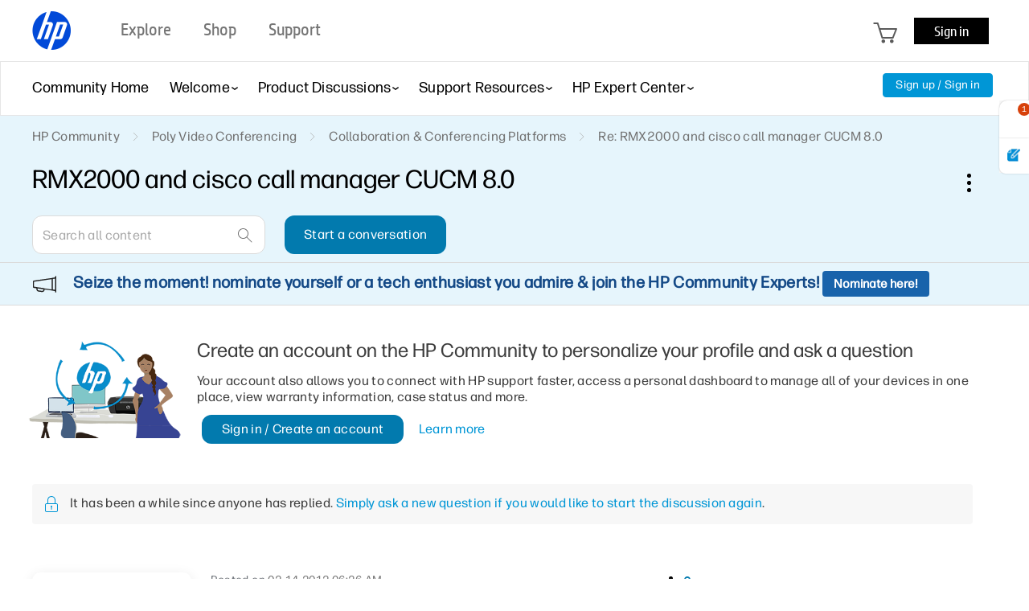

--- FILE ---
content_type: text/html; charset=UTF-8
request_url: https://h30434.www3.hp.com/t5/Collaboration-Conferencing-Platforms/RMX2000-and-cisco-call-manager-CUCM-8-0/m-p/8762967
body_size: 1974
content:
<!DOCTYPE html>
<html lang="en">
<head>
    <meta charset="utf-8">
    <meta name="viewport" content="width=device-width, initial-scale=1">
    <title></title>
    <style>
        body {
            font-family: "Arial";
        }
    </style>
    <script type="text/javascript">
    window.awsWafCookieDomainList = ['psg.lithium.com','h30434.www3.hp.com','community.poly.com','h30467.www3.hp.com','h30487.www3.hp.com'];
    window.gokuProps = {
"key":"AQIDAHjcYu/GjX+QlghicBgQ/7bFaQZ+m5FKCMDnO+vTbNg96AHZ4WDspB1aFJyVQH2dkUBmAAAAfjB8BgkqhkiG9w0BBwagbzBtAgEAMGgGCSqGSIb3DQEHATAeBglghkgBZQMEAS4wEQQM7W6WqUCbHzul4jDCAgEQgDu69PTxw/7akKqxxDbZaXLC4vs4UibAla0yObX4jAjWnHi++X1x+9kjy7qUhd1j/dlv+Ad8Wd1vFcvx4w==",
          "iv":"EkQVBAE52QAACxwD",
          "context":"VpAxvUGgHsNHpzVq/sQ84BrHAhGJ7eGliDhyGdQUOHZsMMmEHzm9DgbKmntJRVPQDistLrJomFLjcKyYngVCwJ119UwTMVoi99tc1k8YnQLMIaSGaqKqn0Sc0YK54QZy5aY2GsonNv8S0M/VEEaKjcrgLghSqai6bNm18ROKwBx7CwrH8P93WcM+y7yD4xIASoNQyyf5yvxmG3Jl5D03KuyX410ILlYuRiSljVwLAeVO44GzNVJFwsCZmcjDFmjBpnanfRCCHqpjtQ5BbXyYtrHrux3VlLJtXBO4yMknwSEk4FLFF+VCxQkVC749YmZdjoVYf4/6D3WXxtUdhFb78VNIXSY26an4AA+sfbk/fa58UTamrdrhNwg/+rfEdoQlZv1v0izMbHxSbJxJk7chRAmnYvCC4tE="
};
    </script>
    <script src="https://bc0439715fa6.967eb88d.us-east-2.token.awswaf.com/bc0439715fa6/9431c135be1d/15052e030223/challenge.js"></script>
</head>
<body>
    <div id="challenge-container"></div>
    <script type="text/javascript">
        AwsWafIntegration.saveReferrer();
        AwsWafIntegration.checkForceRefresh().then((forceRefresh) => {
            if (forceRefresh) {
                AwsWafIntegration.forceRefreshToken().then(() => {
                    window.location.reload(true);
                });
            } else {
                AwsWafIntegration.getToken().then(() => {
                    window.location.reload(true);
                });
            }
        });
    </script>
    <noscript>
        <h1>JavaScript is disabled</h1>
        In order to continue, we need to verify that you're not a robot.
        This requires JavaScript. Enable JavaScript and then reload the page.
    </noscript>
</body>
</html>